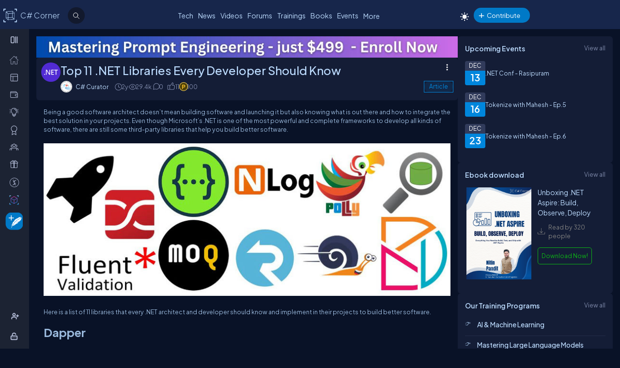

--- FILE ---
content_type: application/javascript
request_url: https://www.c-sharpcorner.com/javascripts/newscripts/login-v3.js
body_size: 4266
content:
function deferLoginHome(){window.jQuery?domReadyLoginHome():setTimeout(function(){deferLoginHome()},100)}var isEventBinded=false;function domReadyLoginHome(){GetNotificationCounts();SelectCurrentMenu();var IsOpenSidebar=getCookie("IsOpenSidebar")?JSON.parse(getCookie("IsOpenSidebar")):false;const btnCollapse=document.querySelectorAll(".btn-collapse");if(btnCollapse.length>0&&!isEventBinded){isEventBinded=true;btnCollapse.forEach(button=>{button.addEventListener("click",function(){IsOpenSidebar=getCookie("IsOpenSidebar")?JSON.parse(getCookie("IsOpenSidebar")):false;const authorDashleftbar=document.getElementById("DetailContainer");document.body.classList.toggle("openClose");if(IsOpenSidebar){setCookie("IsOpenSidebar","false",30);if(authorDashleftbar?.classList&&document.body.classList.contains("openClose")){authorDashleftbar.classList.add("handle-fullwidth")}}else{setCookie("IsOpenSidebar","true",30);if(authorDashleftbar){authorDashleftbar.classList.remove("handle-fullwidth")}}})})}function SelectCurrentMenu(){hdncurrentPage.value=null;let currentPage=hdncurrentPage.value;let menu=document.querySelectorAll(".nav-link");if(currentPage&&currentPage.trim()!==""&&currentPage!="recent"){menu.forEach(item=>{if(item.href&&item.href.includes(currentPage)){item.classList.add("active-header-menu")}})}}function setCookie(name,value,days){var expires="";if(days){var date=new Date;date.setTime(date.getTime()+days*24*60*60*1e3);expires="; expires="+date.toUTCString()}document.cookie=name+"="+(value||"")+expires+"; path=/"}function getCookie(name){var nameEQ=name+"=";var cookies=document.cookie.split(";");for(var i=0;i<cookies.length;i++){var cookie=cookies[i];while(cookie.charAt(0)==" "){cookie=cookie.substring(1,cookie.length)}if(cookie.indexOf(nameEQ)==0){return cookie.substring(nameEQ.length,cookie.length)}}return null}const topMobileMenu=document.querySelector(".top-mobile-menu");topMobileMenu.addEventListener("click",function(){document.body.classList.toggle("topMobileMenuOpen")});function contentCenter(){var element=document.body;if(element.classList.contains("container-full")){element.classList.remove("container-full");element.classList.add("container-center")}else{element.classList.remove("container-center");element.classList.add("container-full")}}jQuery("#UserDetailContainer").mouseover(function(){jQuery("#LogoutSpan").show()}),jQuery(".loginPopup.loggedIn").mouseover(function(){jQuery("#LogoutSpan").show(),jQuery(".userdetailCntr").addClass("hover")}),jQuery("#UserDetailContainer").mouseout(function(){jQuery("#LogoutSpan").hide()}),jQuery(".loginPopup.loggedIn").mouseout(function(){jQuery("#LogoutSpan").hide(),jQuery(".userdetailCntr").removeClass("hover")});var e=!0;jQuery(".common-notification").mouseover(function(){jQuery(".get-noti-dot").hide(),ResetNotificationCount(this)}),jQuery(".msg_container").click(function(){e=!1}),jQuery(document).click(function(){e&&(jQuery(".notificationMessageCntr .arrow").hide(),jQuery(".msg_container").hide()),e=!0}),jQuery(window).scroll(function(){var e=jQuery(window).scrollTop(),i=jQuery(window).width(),t=jQuery(".topHeaderConainer").height()-jQuery(".HeadermenuStripBlue").height()-jQuery("#HeaderAdvertise").height();e>t+jQuery(".HeadermenuStripBlue").height()?767>parseInt(i)?(jQuery(".HeadermenuStripBlue").css("position","fixed"),jQuery("#blankDiv").show()):jQuery(".csharp-notification").is(":visible")?(jQuery(".HeadermenuStripBlue").css({position:"fixed",top:"0px"}),jQuery("#blankDiv").show()):(jQuery(".HeadermenuStripBlue").css({position:"fixed",top:0}),jQuery("#blankDiv").show()):e<=t+jQuery(".HeadermenuStripBlue").height()&&(jQuery(".HeadermenuStripBlue").css({position:"fixed"}),jQuery("#blankDiv").hide())}),jQuery(window).resize(function(){if(jQuery(".menuButton").is(":visible")){var e=jQuery(window).height();jQuery(".responsiveHeader .responsiveMenu").css("height",e)}else jQuery(".responsiveHeader .responsiveMenu").css("height","auto")}),jQuery(".menuButton").click(function(){jQuery(window).height();var e=jQuery(".responsiveHeader .responsiveMenu");e.hasClass("hidden")?(e.removeClass("hidden"),jQuery("body").removeClass("openNav")):(e.addClass("hidden"),jQuery("body").addClass("openNav"))}),(jQuery(".icons.comments").length>0||jQuery(".icons.message").length>0||jQuery(".icon-notification").length>0)&&setInterval(function(){GetNotificationCounts()},6e5),jQuery("#HeaderSearch").length>0&&jQuery("#HeaderSearch").bind("keydown",preventQuestionMark),jQuery("#searchTextBox").length>0&&jQuery("#searchTextBox").bind("keydown",preventQuestionMark),jQuery("#TextBoxSearchText").length>0&&jQuery("#TextBoxSearchText").bind("keydown",preventQuestionMark),jQuery("#btnHeaderSearch").click(function(){jQuery("#HeaderSearch").focus()}),setTimeout(function(){"undefined"!=typeof arrInFocus&&animateinFocus()},5e3),-1===["advertiser"].indexOf(window.location.href.toLowerCase().replace(/^https?:\/\//,"").split("/")[1])&&setTimeout(function(){jQuery("#HeaderAdvertise").length>0&&GetHeaderAd()},1200)}function getUserTimeZoneOffset(){const userTimeZoneOffset=(new Date).getTimezoneOffset();return userTimeZoneOffset}function calculateTimeAgo(currentdate){if(!(currentdate instanceof Date)){currentdate=new Date(currentdate)}const date=new Date(currentdate);date.setMinutes(currentdate.getMinutes()-currentdate.getTimezoneOffset());const now=new Date;const timeSpan=(now-date)/1e3;if(timeSpan<60){return"now"}const minutes=Math.floor(timeSpan/60);if(minutes<60){return minutes===1?"1m":minutes+"m"}const hours=Math.floor(minutes/60);if(hours<24){return hours===1?"1h":hours+"h"}const days=Math.floor(hours/24);if(days<7){return days===1?"1d":days+"d"}const weeks=Math.floor(days/7);if(days<30){return weeks===1?"1w":weeks+"w"}if(days<365){return date.toLocaleDateString("en-US",{month:"short",day:"2-digit"})}const years=Math.floor(days/365);return years===1?"1y":years+"y"}function ResetNotificationCount(e){var i=0;"messageNotification"==jQuery(e).attr("id")?i=1:"commentNotification"==jQuery(e).attr("id")?i=2:"generalNotifications"==jQuery(e).attr("id")&&(i=3),0!=i&&jQuery.ajax({url:"/Handlers/CsharpCommon.ashx?method=reset_notification_message_count&type="+i,type:"POST",async:!1,dataType:"JSON",contentType:"application/JSON",beforeSend:function(){1==i&&jQuery("#imgComments").show(),2==i&&jQuery("#imgMessages").show(),3==i&&jQuery("#imgGeneralNotifications").show()},success:function(t){if(jQuery(e).find(".messageCount").hide(),null!=t&&""!=t){if("login"==t)return jQuery("#LabelNoDataNotifications").show(),!1;var o="";1==i?(o="",jQuery(t).each(function(){const givenDateString=this.Date;const timeAgoString=calculateTimeAgo(givenDateString);if(this.GroupImageUrl===""){this.GroupImageUrl="/UploadFile/AuthorImage/DefaultAuthorImage.gif"}if(this.SupportUser==="No"||this.SupportUser==="Notification"){o+="<li class='newdvMessages dropdown-item'><a href='"+this.GroupUrl+"' title='"+this.GroupName+"' class='pic newpic'> <img src='"+this.GroupImageUrl+"' alt='"+this.GroupName+"' width=\"55\" height=\"55\"/></a><div class='newright_content'> <a href='"+this.MemberUrl+"'>"+this.Name+"</a><span class='newnotificationDate'>"+timeAgoString+"</span>"+"<a class='groupName' href='"+this.GroupUrl+"'><b>"+this.GroupName+"</b></a>"+"<a class='text'href='"+this.GroupUrl+"'>"+this.Subject+"</a></div></li>"}else{o+="<li class='newdvMessages dropdown-item'><a href='"+this.MemberUrl+"' title='"+this.Name+"' class='pic'> <img src='"+this.PhotoUrl+"' alt='"+this.Name+"'  width=\"45\" height=\"45\"/></a><div class='newright_content'> <a href='"+this.MemberUrl+"'>"+this.Name+"</a><span class='newnotificationDate'>"+timeAgoString+"</span>"+"<a class='text' href='"+this.MessageURL+"'>"+this.Subject+"</a></div></li>"}jQuery(".messageCount").hide();jQuery(".messageCount").html("")}),jQuery("#dvMessages").empty(),jQuery("#dvMessages").parent().find(".view-all-notification").length===0?jQuery("#dvMessages").parent().append("<a class='view-all-notification' href='"+jQuery("#hddSiteUrl").val()+"/notification/notification.aspx' > View All Messages</a > "):"",jQuery("#dvMessages").html(o)):2==i?(o="",jQuery(t).each(function(){o+="<li class='dropdown-item'><a href='"+this.MemberUrl+"' title='"+this.Name+"' class='pic'><img src='"+this.PhotoUrl+"'  alt='"+this.Name+"' width=\"45\" height=\"45\"  /></a><div class='right_content'><div> <a href='"+this.ArticleUrl+"'>"+(this.Comment.length>100?this.Comment.substring(0,100)+"...":this.Comment)+"</a></div><div><span class='notificationDate'>"+this.Date+"</span></div></div></li>"}),jQuery("#dvComments").empty(),jQuery("#spanCommentCount").hide(),jQuery("#spanCommentCount").html(""),jQuery("#dvComments").html(o),jQuery("#dvComments").parent().find(".view-all-notification").length===0?jQuery("#dvComments").parent().append("<a class='view-all-notification' href='"+jQuery("#hddSiteUrl").val()+"/notification/' > View All Comments</a > "):""):(o="",jQuery(t).each(function(){o+="<li class='dropdown-item '>"+this.Message+"<div class='notificationDate'>"+this.Date+"</div></li>"}),jQuery("#dvGeneralNotifications").parent().find(".view-all-notification").length===0?jQuery("#dvGeneralNotifications").parent().append("<a class='view-all-notification' href='"+jQuery("#hddSiteUrl").val()+"/notification/GeneralNotification.aspx' > View All Notifications</a > "):"",jQuery("#dvGeneralNotifications").empty(),jQuery("#dvGeneralNotifications").html(o))}else 1==i?console.log("no data"):2==i?console.log("no data"):console.log("no data")},complete:function(){var notificationsList=jQuery("#dvGeneralNotifications");notificationsList.children().length===0?notificationsList.append(jQuery("<li class='dropdown-item'>You don't have any notifications yet</li>")):null;var messageList=jQuery("#dvMessages");messageList.children().length===0?messageList.append(jQuery("<li class='dropdown-item'>You don't have any messages yet</li> <a class='view-all-notification' href='"+jQuery("#hddSiteUrl").val()+"/notification/notification.aspx' > View All Messages</a>")):null;var commentList=jQuery("#dvComments");commentList.children().length===0?commentList.append(jQuery("<li class='dropdown-item'>You currently don't have any comments on your post.</li>")):null}})}function GetNotificationCounts(){jQuery.ajax({url:"/WebServices/CommonServices.asmx/GetNotificationCount",type:"POST",dataType:"JSON",contentType:"application/json",success:function(e){if(jQuery(".loginControl .messageCount").html("").hide(),null!=e.d){var i=JSON.parse(e.d),t=i[0].NotificationMessageCount,o=i[0].NotificationGeneralCount,n=i[0].NotificationCommentCount;0!=n&&0!=jQuery(".icons.comments").length&&(jQuery("#spanCommentCount").html(n).show(),jQuery(".icons.comments")[0].title="You have "+(0==n?"no":n)+" unread comment"+(n>1?"s":"")),0!=t&&0!=jQuery(".icons.message").length&&(jQuery("#spanMessages").html(t).show(),jQuery(".icons.message")[0].title="You have "+(0==t?"no":t)+" unread message"+(t>1?"s":"")),0!=o&&0!=jQuery(".icon-notification").length&&(jQuery(".get-noti-dot").show(),jQuery(".icon-notification")[0].title="You have "+(0==o?"no":o)+" unread notification"+(o>1?"s":""))}},error:function(e){console.log("Error")}})}function logout(){jQuery.ajax({type:"POST",url:"/WebServices/CommonServices.asmx/LogOffUser",contentType:"application/json; charset=utf-8",beforeSend:function(){},dataType:"json",success:function(e){!0===e.d&&(clearCookies(),window.location=window.location.pathname)},complete:function(){}})}function clearCookies(){var e=new Date;e.setDate(e.getDate()+30);var i="",t="",o="";document.cookie.indexOf("notificationId")>-1&&(i=document.cookie.substr(document.cookie.indexOf("notificationId"))+";expires="+e.toUTCString()+";path=/"),document.cookie.indexOf("GBID")>-1&&(t=document.cookie.substr(document.cookie.indexOf("GBID"))+";expires="+e.toUTCString()+";path=/"),document.cookie.indexOf("FilterRecent")>-1&&(o=document.cookie.substr(document.cookie.indexOf("FilterRecent"))+";path=/"),document.cookie.split(";").forEach(function(e){document.cookie=e.replace(/^ +/,"").replace(/=.*/,"=;expires="+(new Date).toUTCString()+";path=/")}),""!==i&&(document.cookie=i),""!==t&&(document.cookie=t),""!==o&&(document.cookie=o)}function preventQuestionMark(e){return 191!==(e.which?e.which:e.keyCode)}deferLoginHome();function dishplayDash(el){el.classList.add("has-subNavbar");jQuery("#ctl00_AuthorDashMainLeftMenu_DashbaordSubMenu").show();document.addEventListener("click",function(event){var isClickInside=el.contains(event.target)||document.getElementById("ctl00_AuthorDashMainLeftMenu_DashbaordSubMenu").contains(event.target);if(!isClickInside){el.classList.remove("hovered");jQuery("#ctl00_AuthorDashMainLeftMenu_DashbaordSubMenu").hide();document.removeEventListener("click",arguments.callee)}})}function dishplayAchievementsMenu(el){el.classList.add("has-subNavbar");jQuery("#ctl00_AchievementsMainLeftMenu_AchivementSubMenu").show();document.addEventListener("click",function(event){var isClickInside=el.contains(event.target)||document.getElementById("ctl00_AchievementsMainLeftMenu_AchivementSubMenu").contains(event.target);if(!isClickInside){el.classList.remove("hovered");jQuery("#ctl00_AchievementsMainLeftMenu_AchivementSubMenu").hide();document.removeEventListener("click",arguments.callee)}})}function dishplayDash(el){el.classList.add("has-subNavbar");jQuery("body").addClass("openClose");if(window.matchMedia("(max-width: 992px)").matches){jQuery("body .right-container").attr("style","width: calc(100% - 60px) !important; margin-left: 60px !important;")}else{jQuery("body .right-container").attr("style","width: calc(100% - 260px) !important; margin-left: 260px !important;")}jQuery("#ctl00_AuthorDashMainLeftMenu_DashbaordSubMenu").show();const authorDashleftbar=document.getElementById("DetailContainer");if(authorDashleftbar){authorDashleftbar.classList.remove("handle-fullwidth")}if(window.innerWidth<1023){jQuery(".main-left-navbar").attr("style","margin-left:0px")}document.addEventListener("click",function(event){var isClickInside=el.contains(event.target)||document.getElementById("ctl00_AuthorDashMainLeftMenu_DashbaordSubMenu").contains(event.target);if(!isClickInside){el.classList.remove("hovered");jQuery("#ctl00_AuthorDashMainLeftMenu_DashbaordSubMenu").hide();const authorDashleftbar=document.getElementById("DetailContainer");if(authorDashleftbar&&document.body.classList.contains("openClose")){authorDashleftbar.classList.add("handle-fullwidth")}document.removeEventListener("click",arguments.callee);jQuery("body .right-container").removeAttr("style");if(window.innerWidth<1023){jQuery(".main-left-navbar").attr("style","");jQuery("body").addClass("openClose");jQuery("body .right-container").removeAttr("style")}}})}if(document.getElementById("authDash")){dishplayDash(document.getElementById("authDash"))}function ShowGrowwthMenu(el){el.classList.add("has-subNavbar");jQuery("#ctl00_GrowthMainLeftMenu_GrowthSubMenu").show();document.addEventListener("click",function(event){var isClickInside=el.contains(event.target)||document.getElementById("ctl00_GrowthMainLeftMenu_GrowthSubMenu").contains(event.target);if(!isClickInside){el.classList.remove("hovered");jQuery("#ctl00_GrowthMainLeftMenu_GrowthSubMenu").hide();document.removeEventListener("click",arguments.callee)}})}function dishplayNetworkMenu(el){el.classList.add("has-subNavbar");jQuery("#ctl00_NetworkMainLeftMenu_NetworkSubMenu").show();document.addEventListener("click",function(event){var isClickInside=el.contains(event.target)||document.getElementById("ctl00_NetworkMainLeftMenu_NetworkSubMenu").contains(event.target);if(!isClickInside){el.classList.remove("hovered");jQuery("#ctl00_NetworkMainLeftMenu_NetworkSubMenu").hide();document.removeEventListener("click",arguments.callee)}})}function ChangeTheme(){lightmode=localStorage.getItem("lightmode");lightmode!=="active"?enableLightkmode():disableLightmode();var lightmode=localStorage.getItem("lightmode");if(typeof CKEDITOR!=="undefined"&&CKEDITOR.instances){for(var name in CKEDITOR.instances){var editor=CKEDITOR.instances[name];var css=lightmode==="active"?".cke_editable { background-color: var(--bodyBg) !important; color: var(--textBtn) !important; }":".cke_editable { background-color: #091227 !important; color: #ffffff !important; }";var head=editor.document.getHead();var existing=head.find("style[data-theme]").$;for(var i=0;i<existing.length;i++){existing[i].parentNode.removeChild(existing[i])}var styleElement=editor.document.createElement("style");styleElement.setAttribute("data-theme","true");styleElement.setHtml(css);head.append(styleElement)}}}document.documentElement.setAttribute("data-theme","dark");let lightmode=localStorage.getItem("lightmode");const enableLightkmode=()=>{document.documentElement.setAttribute("data-theme","light");document.body.classList.add("light-mode");localStorage.setItem("lightmode","active");const themeHref="../../../App_Themes/Csharp-V3/Layout/Common/light-mode.css";const existingLink=Array.from(document.head.querySelectorAll('link[rel="stylesheet"]')).find(link=>link.getAttribute("href")===themeHref);if(!existingLink){let addthemecssfile=document.createElement("link");addthemecssfile.setAttribute("rel","stylesheet");addthemecssfile.setAttribute("type","text/css");addthemecssfile.setAttribute("href",themeHref);document.head.insertBefore(addthemecssfile,document.head.firstChild)}};const disableLightmode=()=>{document.documentElement.setAttribute("data-theme","dark");document.body.classList.remove("light-mode");localStorage.setItem("lightmode",null)};if(lightmode==="active")enableLightkmode();document.addEventListener("click",function(event){if(!document.body.classList.contains("openClose")){if(!event.target.closest(".btn-collapse")&&!event.target.closest("#categorySearch")&&!event.target.closest("#ctl00_mainleft_userProfImg")&&!event.target.closest("#ctl00_ForumMainLeft_userProfImg")&&!event.target.closest("#ctl00_AuthorDashMainLeftMenu_userProfImg")){const collapseBtn=document.querySelector(".btn-collapse");if(collapseBtn){collapseBtn.click()}}}});function storeReturnUrlAndRedirect(){var currentUrl=window.location.href;var cookieName="returnUrl";var cookieValue=encodeURIComponent(currentUrl);var expiryDays=1;var expiryDate=new Date;expiryDate.setTime(expiryDate.getTime()+expiryDays*24*60*60*1e3);document.cookie=cookieName+"="+cookieValue+";expires="+expiryDate.toUTCString()+";path=/";window.location.href="/register"}
